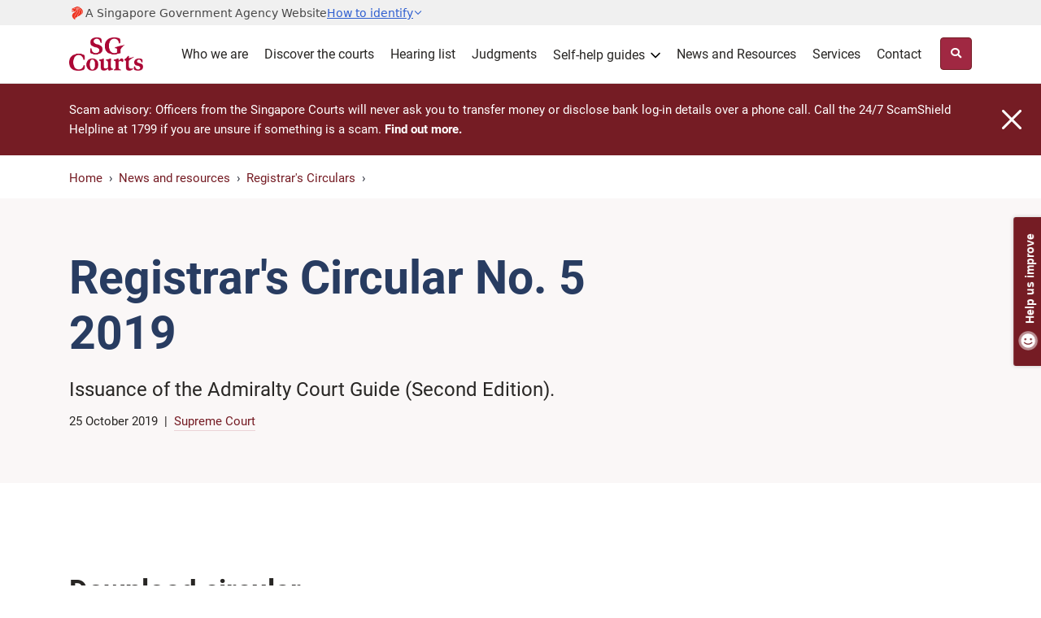

--- FILE ---
content_type: image/svg+xml
request_url: https://www.judiciary.gov.sg/ResourcePackages/OJP/assets/dist/images/socialshare-twitter-x.svg
body_size: -321
content:
<?xml version="1.0" encoding="UTF-8"?>
<svg id="Layer_2" data-name="Layer 2" xmlns="http://www.w3.org/2000/svg" width="16" height="16" viewBox="0 0 962.66 962.66" style="max-width: 20px;">
  <defs>
    <style>
      .cls-1 {
        fill: #751c24;
        stroke-width: 0px;
      }
    </style>
  </defs>
  <g id="Layer_2-2" data-name="Layer 2">
    <g id="svg5">
      <g>
        <polygon class="cls-1" points="261.46 240.84 621.18 721.81 702.64 721.81 342.92 240.84 261.46 240.84"/>
        <path class="cls-1" d="M481.33,0C215.5,0,0,215.5,0,481.33s215.5,481.33,481.33,481.33,481.33-215.5,481.33-481.33S747.16,0,481.33,0ZM601.96,760.19l-163.77-218.98-202.7,218.98h-52.11l231.52-250.11L184.83,202.46h177.32l150.83,201.67,186.67-201.67h52.11l-215.5,232.81,243.02,324.92h-177.32Z"/>
      </g>
    </g>
  </g>
</svg>

--- FILE ---
content_type: image/svg+xml
request_url: https://www.judiciary.gov.sg/ResourcePackages/OJP/assets/dist/images/socialshare-fb.svg
body_size: -403
content:
<?xml version="1.0" encoding="utf-8"?>
<!-- Generator: Adobe Illustrator 24.3.0, SVG Export Plug-In . SVG Version: 6.00 Build 0)  -->
<svg version="1.1" id="Layer_1" xmlns="http://www.w3.org/2000/svg" xmlns:xlink="http://www.w3.org/1999/xlink" x="0px" y="0px"
	 width="16" height="16" viewBox="0 0 20 20" style="enable-background:new 0 0 20 20; background-size: 16px 16px; max-width: 20px;" xml:space="preserve">
<style type="text/css">
	.st0{fill-rule:evenodd;clip-rule:evenodd;fill:#751C24;}
</style>
<path class="st0" d="M8.6,15.4h2.2V10h1.5l0.2-1.9h-1.7l0-0.9c0-0.5,0-0.8,0.7-0.8h0.9V4.6H11C9.2,4.6,8.6,5.5,8.6,7v1.1H7.5V10h1.1
	V15.4z M10,20C4.5,20,0,15.5,0,10C0,4.5,4.5,0,10,0c5.5,0,10,4.5,10,10C20,15.5,15.5,20,10,20z"/>
</svg>


--- FILE ---
content_type: image/svg+xml
request_url: https://www.judiciary.gov.sg/ResourcePackages/OJP/assets/dist/images/external-link-white.svg
body_size: -456
content:
<svg xmlns="http://www.w3.org/2000/svg" width="12" height="13" fill="none"><path d="M11.619.625H6.905A.34.34 0 0 0 6.72.68c-.055.036-.098.087-.123.147a.32.32 0 0 0-.019.189c.013.063.045.122.091.167l1.533 1.501c.031.031.048.072.048.116s-.017.085-.048.116L.305 10.643a.98.98 0 0 0-.224.318.96.96 0 0 0-.007.757.98.98 0 0 0 .218.322 1 1 0 0 0 .328.214 1.02 1.02 0 0 0 .773-.007 1 1 0 0 0 .325-.219l7.9-7.731c.015-.015.034-.027.054-.035s.042-.012.064-.012.044.004.064.012.039.02.054.035l1.533 1.501c.031.03.068.055.108.071a.34.34 0 0 0 .128.025c.044 0 .087-.009.127-.025a.33.33 0 0 0 .147-.122.32.32 0 0 0 .054-.181V.952c0-.087-.035-.17-.098-.231s-.147-.096-.236-.096z" fill="#fff"/></svg>

--- FILE ---
content_type: image/svg+xml
request_url: https://www.judiciary.gov.sg/ResourcePackages/OJP/assets/dist/images/pdf.svg
body_size: 4670
content:
<svg width="32" height="32" viewBox="0 0 32 32" fill="none" xmlns="http://www.w3.org/2000/svg">
<rect width="32" height="32" fill="#E5E5E5"/>
<g clip-path="url(#clip0)">
<rect width="1440" height="1963" transform="translate(-189 -696)" fill="white"/>
<rect x="-23.5" y="-35.5" width="728" height="103" rx="3.5" fill="white"/>
<g clip-path="url(#clip1)">
<path d="M11.2667 16.4294C11.1267 16.368 10.832 16.3654 10.832 16.648V21.952C10.8343 22.0027 10.8487 22.0522 10.874 22.0962C10.8993 22.1402 10.9349 22.1774 10.9776 22.2049C11.0203 22.2323 11.069 22.2491 11.1195 22.2538C11.17 22.2585 11.221 22.2511 11.268 22.232C11.8322 21.9853 12.3122 21.5794 12.6492 21.0641C12.9863 20.5488 13.1658 19.9465 13.1658 19.3307C13.1658 18.7149 12.9863 18.1126 12.6492 17.5973C12.3122 17.082 11.8322 16.6761 11.268 16.4294H11.2667Z" fill="#751C24"/>
<path d="M5.33464 16.164H4.50397C4.41486 16.164 4.32939 16.1994 4.26638 16.2624C4.20337 16.3254 4.16797 16.4109 4.16797 16.5V18.1613C4.16797 18.2504 4.20337 18.3359 4.26638 18.3989C4.32939 18.4619 4.41486 18.4973 4.50397 18.4973H5.33464C5.64405 18.4973 5.9408 18.3744 6.15959 18.1556C6.37839 17.9368 6.5013 17.6401 6.5013 17.3307C6.5013 17.0212 6.37839 16.7245 6.15959 16.5057C5.9408 16.2869 5.64405 16.164 5.33464 16.164Z" fill="#751C24"/>
<path d="M24 25.3333V13.3333C24 12.9797 23.8595 12.6406 23.6095 12.3905C23.3594 12.1405 23.0203 12 22.6667 12H1.33333C0.979711 12 0.640573 12.1405 0.390524 12.3905C0.140476 12.6406 0 12.9797 0 13.3333L0 25.3333C0 25.687 0.140476 26.0261 0.390524 26.2761C0.640573 26.5262 0.979711 26.6667 1.33333 26.6667H22.6667C23.0203 26.6667 23.3594 26.5262 23.6095 26.2761C23.8595 26.0261 24 25.687 24 25.3333ZM5.33333 20.164H4.50267C4.45854 20.164 4.41485 20.1727 4.37409 20.1896C4.33332 20.2065 4.29628 20.2312 4.26508 20.2624C4.23388 20.2936 4.20913 20.3307 4.19224 20.3714C4.17536 20.4122 4.16667 20.4559 4.16667 20.5V23.3333C4.16667 23.5543 4.07887 23.7663 3.92259 23.9226C3.76631 24.0789 3.55435 24.1667 3.33333 24.1667C3.11232 24.1667 2.90036 24.0789 2.74408 23.9226C2.5878 23.7663 2.5 23.5543 2.5 23.3333V15.3333C2.5 15.1123 2.5878 14.9004 2.74408 14.7441C2.90036 14.5878 3.11232 14.5 3.33333 14.5H5.33333C6.08478 14.5 6.80545 14.7985 7.3368 15.3299C7.86816 15.8612 8.16667 16.5819 8.16667 17.3333C8.16667 18.0848 7.86816 18.8054 7.3368 19.3368C6.80545 19.8682 6.08478 20.1667 5.33333 20.1667V20.164ZM10 24.164C9.77899 24.164 9.56703 24.0762 9.41074 23.9199C9.25446 23.7636 9.16667 23.5517 9.16667 23.3307V15.3307C9.16667 15.1097 9.25446 14.8977 9.41074 14.7414C9.56703 14.5851 9.77899 14.4973 10 14.4973C11.2819 14.4973 12.5113 15.0066 13.4177 15.913C14.3241 16.8194 14.8333 18.0488 14.8333 19.3307C14.8333 20.6125 14.3241 21.8419 13.4177 22.7483C12.5113 23.6548 11.2819 24.164 10 24.164ZM20.6667 16.164H18C17.8674 16.164 17.7402 16.2167 17.6464 16.3104C17.5527 16.4042 17.5 16.5314 17.5 16.664V18.1613C17.5 18.2504 17.5354 18.3359 17.5984 18.3989C17.6614 18.4619 17.7469 18.4973 17.836 18.4973H19.3333C19.5543 18.4973 19.7663 18.5851 19.9226 18.7414C20.0789 18.8977 20.1667 19.1097 20.1667 19.3307C20.1667 19.5517 20.0789 19.7636 19.9226 19.9199C19.7663 20.0762 19.5543 20.164 19.3333 20.164H17.836C17.7469 20.164 17.6614 20.1994 17.5984 20.2624C17.5354 20.3254 17.5 20.4109 17.5 20.5V23.3333C17.5 23.5543 17.4122 23.7663 17.2559 23.9226C17.0996 24.0789 16.8877 24.1667 16.6667 24.1667C16.4457 24.1667 16.2337 24.0789 16.0774 23.9226C15.9211 23.7663 15.8333 23.5543 15.8333 23.3333V16.6667C15.8333 16.0918 16.0615 15.5404 16.4678 15.1337C16.874 14.7269 17.4251 14.498 18 14.4973H20.6667C20.8877 14.4973 21.0996 14.5851 21.2559 14.7414C21.4122 14.8977 21.5 15.1097 21.5 15.3307C21.5 15.5517 21.4122 15.7636 21.2559 15.9199C21.0996 16.0762 20.8877 16.164 20.6667 16.164Z" fill="#751C24"/>
<path d="M31.608 7.60667L24.3894 0.388005C24.2652 0.264508 24.1179 0.166679 23.956 0.100105C23.794 0.0335311 23.6205 -0.000482989 23.4454 5.181e-06H7.9987C7.29145 5.181e-06 6.61318 0.280957 6.11308 0.781054C5.61298 1.28115 5.33203 1.95943 5.33203 2.66667V10.3333C5.33203 10.4217 5.36715 10.5065 5.42966 10.569C5.49217 10.6316 5.57696 10.6667 5.66536 10.6667H7.66536C7.70936 10.6667 7.75293 10.658 7.79354 10.641C7.83416 10.6241 7.87103 10.5993 7.90201 10.5681C7.933 10.5369 7.9575 10.4998 7.97409 10.4591C7.99069 10.4183 7.99905 10.3747 7.9987 10.3307V3.33334C7.9987 3.15653 8.06894 2.98696 8.19396 2.86193C8.31898 2.73691 8.48855 2.66667 8.66536 2.66667H22.332C22.4204 2.66667 22.5052 2.70179 22.5677 2.7643C22.6302 2.82681 22.6654 2.9116 22.6654 3.00001V6.66667C22.6654 7.37392 22.9463 8.05219 23.4464 8.55229C23.9465 9.05239 24.6248 9.33334 25.332 9.33334H28.9987C29.0871 9.33334 29.1719 9.36846 29.2344 9.43097C29.2969 9.49348 29.332 9.57827 29.332 9.66667V28.6667C29.332 28.8435 29.2618 29.0131 29.1368 29.1381C29.0117 29.2631 28.8422 29.3333 28.6654 29.3333H8.33203C8.24363 29.3333 8.15884 29.2982 8.09633 29.2357C8.03382 29.1732 7.9987 29.0884 7.9987 29V28.3333C7.99905 28.2896 7.99071 28.2462 7.97417 28.2057C7.95763 28.1652 7.93321 28.1283 7.90233 28.0973C7.87144 28.0663 7.83471 28.0417 7.79427 28.025C7.75382 28.0083 7.71046 27.9998 7.6667 28H5.66536C5.57696 28 5.49217 28.0351 5.42966 28.0976C5.36715 28.1601 5.33203 28.2449 5.33203 28.3333V29.3333C5.33203 30.0406 5.61298 30.7189 6.11308 31.219C6.61318 31.7191 7.29145 32 7.9987 32H29.332C30.0393 32 30.7175 31.7191 31.2176 31.219C31.7177 30.7189 31.9987 30.0406 31.9987 29.3333V8.54934C31.9986 8.19575 31.8581 7.85666 31.608 7.60667Z" fill="#751C24"/>
</g>
<rect x="-23.5" y="-35.5" width="728" height="103" rx="3.5" stroke="#CCCCCC"/>
</g>
<defs>
<clipPath id="clip0">
<rect width="1440" height="1963" fill="white" transform="translate(-189 -696)"/>
</clipPath>
<clipPath id="clip1">
<rect width="32" height="32" fill="white"/>
</clipPath>
</defs>
</svg>
